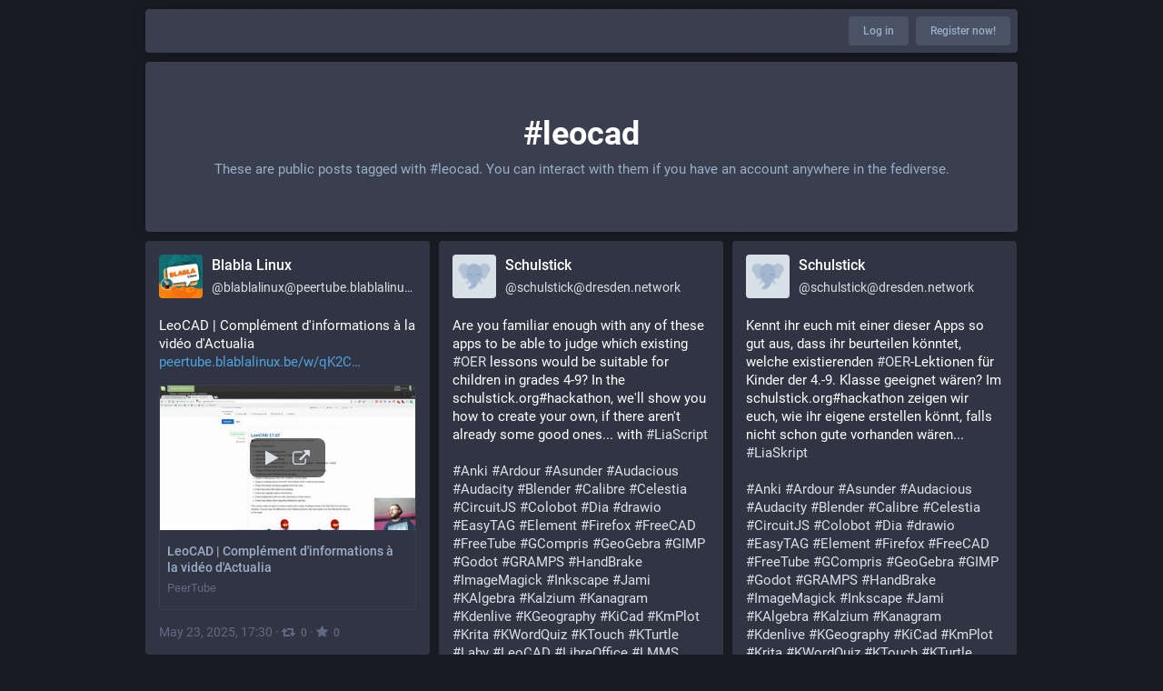

--- FILE ---
content_type: text/html; charset=utf-8
request_url: https://social.librem.one/tags/LeoCad
body_size: 8192
content:
<!DOCTYPE html>
<html lang='en'>
<head>
<meta charset='utf-8'>
<meta content='width=device-width, initial-scale=1' name='viewport'>
<link href='/favicon.ico' rel='icon' type='image/x-icon'>
<link href='/apple-touch-icon.png' rel='apple-touch-icon' sizes='180x180'>
<link color='#2B90D9' href='/mask-icon.svg' rel='mask-icon'>
<link href='/manifest.json' rel='manifest'>
<meta content='/browserconfig.xml' name='msapplication-config'>
<meta content='#282c37' name='theme-color'>
<meta content='yes' name='apple-mobile-web-app-capable'>
<title>#leocad - Librem Social</title>
<link rel="stylesheet" media="all" href="/packs/css/common-2069d768.css" />
<link rel="stylesheet" media="all" href="/packs/css/default-efe02735.chunk.css" />
<script src="/packs/js/common-43bd260f4d3a0daa73c3.js" crossorigin="anonymous"></script>
<script src="/packs/js/locale_en-725d29a4a24e8aa334b0.chunk.js" crossorigin="anonymous"></script>
<meta name="csrf-param" content="authenticity_token" />
<meta name="csrf-token" content="/vec0gOwmQTV0awviYy7epbRCcTxZEUVHNXB1ZkxId8+FZHAcGDHfiwdBvzAlBrEnj3gGGoo9YcOdZql9xjaCw==" />
<meta content='noindex' name='robots'>
<link href='https://social.librem.one/tags/leocad.rss' rel='alternate' type='application/rss+xml'>
<script src="/packs/js/about-8d56533d1505cd2f8726.chunk.js" crossorigin="anonymous"></script>
<meta content="Mastodon hosted on librem.one" property="og:site_name" />
<meta content="https://social.librem.one/tags/leocad" property="og:url" />
<meta content="website" property="og:type" />
<meta content="#leocad" property="og:title" />
<meta content="These are public posts tagged with #leocad. You can interact with them if you have an account anywhere in the fediverse." property="og:description" />
<meta content="summary" property="twitter:card" />

<script id="initial-state" type="application/json">{"meta":{"streaming_api_base_url":"wss://social.librem.one","access_token":null,"locale":"en","domain":"librem.one","title":"Librem Social","admin":null,"search_enabled":false,"repository":"tootsuite/mastodon","source_url":"https://github.com/tootsuite/mastodon","version":"3.1.1","invites_enabled":false,"mascot":"/system/site_uploads/files/000/000/001/original/original_elephant.svg?1557150268","profile_directory":false,"trends":false,"auto_play_gif":false,"display_media":"default","reduce_motion":false,"use_blurhash":true,"crop_images":true},"compose":{"text":""},"accounts":{},"media_attachments":{"accept_content_types":[".jpg",".jpeg",".png",".gif",".webm",".mp4",".m4v",".mov",".ogg",".oga",".mp3",".wav",".flac",".opus",".aac",".m4a",".3gp",".wma","image/jpeg","image/png","image/gif","video/webm","video/mp4","video/quicktime","video/ogg","audio/wave","audio/wav","audio/x-wav","audio/x-pn-wave","audio/ogg","audio/mpeg","audio/mp3","audio/webm","audio/flac","audio/aac","audio/m4a","audio/x-m4a","audio/mp4","audio/3gpp","video/x-ms-asf"]},"settings":{"known_fediverse":false},"push_subscription":null}</script>
<script src="/packs/js/public-c5f986f037ecf46fb03c.chunk.js" crossorigin="anonymous"></script>

</head>
<body class='with-modals theme-default no-reduce-motion'>
<div class='public-layout'>
<div class='container'>
<nav class='header'>
<div class='nav-left'>
<a class="brand" href="https://social.librem.one/"><svg viewBox="0 0 713.35878 175.8678"><use xlink:href="#mastodon-svg-logo-full" /></svg>
</a>
</div>
<div class='nav-center'></div>
<div class='nav-right'>
<a class="webapp-btn nav-link nav-button" href="/auth/sign_in">Log in</a>
<a class="webapp-btn nav-link nav-button" href="https://librem.one/">Register now!</a>
</div>
</nav>
</div>
<div class='container'><div class='page-header'>
<h1>#leocad</h1>
<p>These are public posts tagged with <strong>#leocad</strong>. You can interact with them if you have an account anywhere in the fediverse.</p>
</div>
<div data-props='{&quot;locale&quot;:&quot;en&quot;,&quot;hashtag&quot;:&quot;leocad&quot;}' id='mastodon-timeline'></div>
<div id='modal-container'></div>
</div>
</div>

<div style='display: none'>
<?xml version="1.0" encoding="UTF-8" standalone="no"?>
<svg
   xmlns:dc="http://purl.org/dc/elements/1.1/"
   xmlns:cc="http://creativecommons.org/ns#"
   xmlns:rdf="http://www.w3.org/1999/02/22-rdf-syntax-ns#"
   xmlns:svg="http://www.w3.org/2000/svg"
   xmlns="http://www.w3.org/2000/svg"
   xml:space="preserve"
   enable-background="new 0 0 216 232"
   viewBox="0 0 216 232"
   height="232px"
   width="216px"
   y="0px"
   x="0px"
   id="Layer_1"
   version="1.1"><metadata
   id="metadata27"><rdf:RDF><cc:Work
       rdf:about=""><dc:format>image/svg+xml</dc:format><dc:type
         rdf:resource="http://purl.org/dc/dcmitype/StillImage" /><dc:title></dc:title></cc:Work></rdf:RDF></metadata><defs
   id="defs25">
	
	
</defs>
<g
   id="g845"
   transform="matrix(1.9654241,0,0,2.2217615,-136.23675,-97.194077)">
		<path
   id="path1633-7-4"
   d="m 145.378,48.644 v 54.714 h 4.209 V 82.966 l 7.298,-2.927 c 0.681,-0.272 1.12,-0.924 1.12,-1.654 v -4.766 c 0,-0.733 -0.438,-1.382 -1.12,-1.654 l -7.298,-2.924 V 48.644 Z m -4.209,4.209 c -3.708,3.677 -24.201,12.626 -33.038,12.626 h -0.636 v 21.044 l 0.06,0.008 c 0,0.19 -0.031,0.372 0.024,0.568 l 4.209,14.73 c 0.254,0.904 1.086,1.528 2.023,1.528 h 4.209 c 1.399,0 2.41,-1.338 2.021,-2.687 l -3.616,-12.66 c 9.68,2.664 21.953,8.373 24.743,11.138 V 52.853 Z M 99.082,65.479 c -2.326,0 -4.209,1.883 -4.209,4.209 v 12.626 c 0,2.328 1.883,4.209 4.209,4.209 h 4.208 V 82.314 69.688 65.479 Z"
   style="fill:#231e30" />
	</g>
<g
   id="g20">
	<text
   id="text16"
   enable-background="new    "
   transform="matrix(1 0 0 1 402.1289 1077.3398)"><tspan
     id="tspan12"
     font-size="26.6667"
     font-family="'Cantarell-ExtraBold'"
     fill="#030104"
     y="0"
     x="0">Librem </tspan><tspan
     id="tspan14"
     font-size="26.6667"
     font-family="'Cantarell-Light'"
     fill="#030104"
     y="0"
     x="89.225">Chat</tspan></text>


	<g
   transform="translate(-14.169492,-4.3389826)"
   id="g845_1_">
		<path
   d="M502.976,1003.835v38.188h2.938v-14.232l5.094-2.043    c0.475-0.189,0.781-0.645,0.781-1.154v-3.326c0-0.512-0.305-0.965-0.781-1.154l-5.094-2.041v-14.236H502.976z M500.039,1006.773    c-2.588,2.566-16.891,8.812-23.059,8.812h-0.443v14.688l0.041,0.006c0,0.133-0.021,0.26,0.018,0.396l2.938,10.281    c0.178,0.631,0.758,1.066,1.412,1.066h2.938c0.977,0,1.682-0.934,1.41-1.875l-2.523-8.836c6.756,1.859,15.322,5.844,17.27,7.773    V1006.773z M470.664,1015.585c-1.623,0-2.938,1.314-2.938,2.938v8.812c0,1.625,1.314,2.938,2.938,2.938h2.938v-2.938v-8.812    v-2.938H470.664z"
   fill="#231E30"
   id="path1633-7-4_1_" />
	</g>
</g>
<g
   id="g103"
   enable-background="new    "
   transform="translate(-0.9995,-11.622432)"><path
     id="path79"
     d="m 32.788,197.703 h 4.614 v 14.43 h 7.655 v 4.08 H 32.788 Z"
     style="fill:#050206" /><path
     id="path81"
     d="m 46.227,198.717 c 0,-1.602 1.067,-2.668 2.641,-2.668 1.574,0 2.641,1.066 2.641,2.668 0,1.572 -1.067,2.641 -2.641,2.641 -1.574,-0.001 -2.641,-1.069 -2.641,-2.641 z m 0.32,4.428 h 4.614 v 13.068 h -4.614 z"
     style="fill:#050206" /><path
     id="path83"
     d="m 53.827,196.502 h 4.428 v 7.602 c 0.88,-0.799 2.027,-1.227 3.36,-1.227 3.308,0 5.575,2.668 5.575,6.695 0,4.135 -2.427,6.908 -6.055,6.908 -1.654,0 -2.907,-0.588 -3.761,-1.707 l -0.72,1.438 h -2.827 z m 4.427,10.883 v 4.32 c 0.48,0.613 1.2,0.934 2,0.934 1.44,0 2.241,-1.039 2.241,-2.906 0,-1.946 -0.907,-3.014 -2.534,-3.014 -0.64,0 -1.28,0.16 -1.707,0.666 z"
     style="fill:#050206" /><path
     id="path85"
     d="m 68.919,203.145 h 3.601 l 0.4,2.027 c 0.96,-1.361 2.427,-2.135 3.974,-2.135 0.8,0 1.681,0.213 2.321,0.586 l -1.041,3.949 c -0.56,-0.295 -1.36,-0.48 -2.054,-0.48 -0.987,0 -1.894,0.426 -2.587,1.174 v 7.947 h -4.614 z"
     style="fill:#050206" /><path
     id="path87"
     d="m 79.239,209.705 c 0,-4.107 2.748,-6.828 6.881,-6.828 3.734,0 5.921,2.24 5.921,6.055 0,0.693 -0.08,1.361 -0.187,2.027 h -7.842 c 0.454,1.467 1.627,2.107 3.574,2.107 1.067,0 2.107,-0.188 3.201,-0.562 l 1.014,3.121 c -1.654,0.562 -3.334,0.854 -4.935,0.854 -4.746,10e-4 -7.627,-2.559 -7.627,-6.774 z m 4.615,-1.414 h 3.841 c 0,-1.279 -0.693,-2.027 -1.894,-2.027 -1.067,0 -1.734,0.695 -1.947,2.027 z"
     style="fill:#050206" /><path
     id="path89"
     d="m 93.933,203.145 h 3.334 l 0.667,1.572 c 1.094,-1.119 2.587,-1.732 4.214,-1.732 1.787,0 3.148,0.72 3.974,2.027 1.066,-1.254 2.614,-2.027 4.479,-2.027 2.988,0 4.828,2.054 4.828,5.388 v 7.842 h -4.613 v -7.067 c 0,-1.119 -0.348,-2.16 -1.946,-2.16 -0.721,0 -1.361,0.213 -1.921,0.613 0.026,0.239 0.026,0.508 0.026,0.772 v 7.842 h -4.587 v -7.067 c 0,-0.986 -0.267,-2.16 -1.974,-2.16 -0.667,0 -1.307,0.188 -1.867,0.588 v 8.641 h -4.614 z"
     style="fill:#050206" /><path
     id="path91"
     d="m 121.771,215.094 0.348,-0.908 c 1.867,0.828 3.895,1.31 5.654,1.31 3.201,0 5.121,-1.574 5.121,-3.922 0,-5.521 -10.883,-2.882 -10.883,-9.229 0,-3.014 2.452,-4.854 6.428,-4.854 1.627,0 3.36,0.318 4.828,1.039 l -0.347,0.906 c -1.389,-0.666 -3.041,-0.986 -4.644,-0.986 -3.254,0 -5.12,1.361 -5.12,3.707 0,5.576 10.909,2.775 10.909,9.203 0,3.065 -2.508,5.121 -6.428,5.121 -1.891,-0.001 -3.971,-0.481 -5.866,-1.387 z"
     style="fill:#050206" /><path
     id="path93"
     d="m 136.732,209.893 c 0,-4.002 2.346,-6.694 5.895,-6.694 3.414,0 5.707,2.588 5.707,6.561 0,4.029 -2.373,6.724 -5.842,6.724 -3.492,-0.004 -5.76,-2.619 -5.76,-6.591 z m 10.508,0 c 0,-3.469 -1.92,-5.762 -4.801,-5.762 -2.826,0 -4.613,2.293 -4.613,5.654 0,3.441 1.893,5.762 4.801,5.762 2.773,0 4.613,-2.215 4.613,-5.654 z"
     style="fill:#050206" /><path
     id="path95"
     d="m 150.971,209.998 c 0,-4.16 2.322,-6.801 6.002,-6.801 1.228,0 2.375,0.293 3.494,0.881 l -0.293,0.879 c -1.041,-0.533 -2.135,-0.826 -3.254,-0.826 -3.041,0 -4.855,2.053 -4.855,5.627 0,3.602 1.843,5.842 4.724,5.842 1.065,0 2.267,-0.293 3.387,-0.906 l 0.267,0.773 c -1.092,0.641 -2.506,1.014 -3.894,1.014 -3.444,-0.001 -5.578,-2.481 -5.578,-6.483 z"
     style="fill:#050206" /><path
     id="path97"
     d="m 163.078,198.902 c 0,-0.533 0.348,-0.879 0.881,-0.879 0.533,0 0.879,0.346 0.879,0.879 0,0.533 -0.346,0.881 -0.879,0.881 -0.533,0 -0.881,-0.347 -0.881,-0.881 z m 0.293,4.483 h 1.094 v 12.828 h -1.094 z"
     style="fill:#050206" /><path
     id="path99"
     d="m 167.771,212.959 c 0,-2.666 2.641,-3.895 8.428,-3.92 v -1.361 c 0,-2.32 -1.307,-3.52 -3.68,-3.52 -1.31,0 -2.748,0.373 -4.027,0.959 l -0.268,-0.773 c 1.387,-0.721 3.041,-1.146 4.534,-1.146 2.854,0 4.507,1.6 4.507,4.428 v 8.588 h -0.8 l -0.268,-1.627 c -1.039,1.201 -2.533,1.896 -4.294,1.896 -2.505,-0.003 -4.132,-1.389 -4.132,-3.524 z m 4.454,2.588 c 1.547,0 2.881,-0.641 3.976,-1.867 v -3.867 c -5.146,0.025 -7.334,0.935 -7.334,3.015 -0.002,1.625 1.332,2.719 3.358,2.719 z"
     style="fill:#050206" /><path
     id="path101"
     d="m 181.318,213.787 v -17.285 h 1.065 v 17.125 c 0,1.092 0.562,1.812 1.574,1.812 0.319,0 0.692,-0.08 0.985,-0.213 l 0.269,0.746 c -0.428,0.215 -1.015,0.319 -1.547,0.319 -1.439,0.002 -2.346,-0.984 -2.346,-2.504 z"
     style="fill:#050206" /></g></svg>
<?xml version="1.0" encoding="UTF-8" standalone="no"?>
<svg
   xmlns:dc="http://purl.org/dc/elements/1.1/"
   xmlns:cc="http://creativecommons.org/ns#"
   xmlns:rdf="http://www.w3.org/1999/02/22-rdf-syntax-ns#"
   xmlns:svg="http://www.w3.org/2000/svg"
   xmlns="http://www.w3.org/2000/svg"
   xml:space="preserve"
   enable-background="new 0 0 713 175"
   viewBox="0 0 713 175"
   height="175px"
   width="713px"
   y="0px"
   x="0px"
   id="Layer_1"
   version="1.1"><metadata
   id="metadata110"><rdf:RDF><cc:Work
       rdf:about=""><dc:format>image/svg+xml</dc:format><dc:type
         rdf:resource="http://purl.org/dc/dcmitype/StillImage" /><dc:title></dc:title></cc:Work></rdf:RDF></metadata><defs
   id="defs108" />
<g
   enable-background="new    "
   transform="translate(-36756.63,-2613.1567)"
   id="g1023">
	
		<rect
   height="128"
   width="128"
   fill-opacity="0"
   fill="#030104"
   y="2636.657"
   x="36833.684"
   id="rect987">
	</rect>
	<g
   enable-background="new    "
   transform="translate(36756.63,2436.1567)"
   id="g1021">
		<g
   transform="translate(0,2)"
   id="g993">
			<g
   enable-background="new    "
   opacity="0.2"
   id="path989">
				<path
   id="path3"
   d="M181.115,217.444c-2.254-0.034-4.092,1.801-4.062,4.057v1.601c-12.668,8.73-42.396,20.399-61,20.399h-19      c-3.324,0-6,2.676-6,6v2.156l-3.729,0.932c-1.292,0.323-2.202,1.46-2.259,2.781h-0.011v2v4v4v4v2v0.13      c0,1.375,0.937,2.575,2.271,2.909l3.729,0.933v2.16c0,3.323,2.676,6,6,6h5.711l6.408,21.969c0.374,1.279,1.547,2.16,2.881,2.16      h11c2,0,3.441-1.92,2.881-3.84l-3.547-12.16h1.666c1.657,0,3-1.344,3.001-3c0-0.285-0.041-0.566-0.12-0.84l-0.953-3.269      c17.971,2.894,40.481,12.307,51.071,19.63v1.607c-0.002,0.232,0.021,0.459,0.059,0.68c0.256,2.008,1.736,3.119,3.368,3.33      c0.155,0.021,0.312,0.035,0.474,0.039c0.045,0.002,0.09,0.006,0.135,0.006c0.182-0.002,0.365-0.02,0.549-0.047      c1.807-0.235,3.453-1.563,3.418-4.008v-31.433l10.113-4.045c1.139-0.455,1.887-1.56,1.887-2.785v-8      c0-1.227-0.748-2.33-1.887-2.785l-10.113-4.045V221.5c0.027-1.886-1.262-3.475-3.012-3.922c0.004-0.001,0.008-0.003,0.01-0.004      c-0.018-0.004-0.033-0.006-0.051-0.01c-0.066-0.017-0.135-0.028-0.203-0.041C181.574,217.48,181.344,217.448,181.115,217.444      L181.115,217.444z"
   fill="#030104" />
			</g>
			<g
   enable-background="new    "
   opacity="0.2"
   id="path991">
				<path
   id="path6"
   d="M181.115,219.444c-2.254-0.034-4.092,1.801-4.062,4.057v1.601c-12.668,8.73-42.396,20.399-61,20.399h-19      c-3.324,0-6,2.676-6,6v2.156l-3.729,0.932c-1.292,0.323-2.202,1.46-2.259,2.781h-0.011v2v4v4v4v2v0.13      c0,1.375,0.937,2.575,2.271,2.909l3.729,0.933v2.16c0,3.323,2.676,6,6,6h5.711l6.408,21.969c0.374,1.279,1.547,2.16,2.881,2.16      h11c2,0,3.441-1.92,2.881-3.84l-3.547-12.16h1.666c1.657,0,3-1.344,3.001-3c0-0.285-0.041-0.566-0.12-0.84l-0.953-3.269      c17.971,2.894,40.481,12.307,51.071,19.63v1.607c-0.002,0.232,0.021,0.459,0.059,0.68c0.256,2.008,1.736,3.119,3.368,3.33      c0.155,0.021,0.312,0.035,0.474,0.039c0.045,0.002,0.09,0.006,0.135,0.006c0.182-0.002,0.365-0.02,0.549-0.047      c1.807-0.235,3.453-1.563,3.418-4.008v-31.433l10.113-4.045c1.139-0.455,1.887-1.56,1.887-2.785v-8      c0-1.227-0.748-2.33-1.887-2.785l-10.113-4.045V223.5c0.027-1.886-1.262-3.475-3.012-3.922c0.004-0.001,0.008-0.003,0.01-0.004      c-0.018-0.004-0.033-0.006-0.051-0.01c-0.066-0.017-0.135-0.028-0.203-0.041C181.574,219.48,181.344,219.448,181.115,219.444      L181.115,219.444z"
   fill="#030104" />
			</g>
		</g>
		
			<path
   d="    M106.054,264.631h11l7,24h-11L106.054,264.631z"
   stroke-linejoin="round"
   stroke-linecap="round"
   stroke-width="6"
   stroke="#3D3845"
   fill="#5E5C64"
   id="path995" />
		
			<linearGradient
   gradientTransform="matrix(1 0 0 -1 -268.5859 -658.5)"
   y2="-948.8906"
   x2="390.6407"
   y1="-953.356"
   x1="374.6904"
   gradientUnits="userSpaceOnUse"
   id="path997_1_">
			<stop
   id="stop11"
   style="stop-color:#5E5C64"
   offset="0" />
			<stop
   id="stop13"
   style="stop-color:#77767A"
   offset="0.5" />
			<stop
   id="stop15"
   style="stop-color:#5E5C64"
   offset="1" />
		</linearGradient>
		<path
   d="M105.054,277.631    c-2,0-3.44,1.92-2.881,3.84l7,24c0.374,1.279,1.547,2.16,2.881,2.16h11c2,0,3.44-1.92,2.881-3.84l-7-24    c-0.374-1.281-1.547-2.16-2.881-2.16H105.054z"
   fill="url(#path997_1_)"
   id="path997" />
		<g
   transform="translate(0,0.86993497)"
   id="g1009">
			
				<linearGradient
   gradientTransform="matrix(1 0 0 -1 -268.5859 -660.3698)"
   y2="-930.8719"
   x2="366.6396"
   y1="-914.8714"
   x1="366.6396"
   gradientUnits="userSpaceOnUse"
   id="path999_1_">
				<stop
   id="stop19"
   style="stop-color:#5E5C64"
   offset="0" />
				<stop
   id="stop21"
   style="stop-color:#C0BFBC"
   offset="0.5" />
				<stop
   id="stop23"
   style="stop-color:#5E5C64"
   offset="1" />
			</linearGradient>
			<path
   d="     M107.964,246.632c-0.215,0.006-0.43,0.036-0.639,0.088l-20,5c-1.335,0.334-2.271,1.534-2.271,2.91v16     c0,1.377,0.937,2.576,2.271,2.91l20,5c1.894,0.475,3.728-0.957,3.729-2.91v-26C111.053,247.938,109.655,246.581,107.964,246.632z     "
   fill="url(#path999_1_)"
   id="path999" />
			<g
   enable-background="new    "
   transform="translate(0,5)"
   id="g1007">
				<rect
   height="2"
   width="12"
   fill-opacity="0.3909"
   fill="#030104"
   y="249.501"
   x="85.054"
   id="rect1001" />
				<rect
   height="4"
   width="12"
   fill-opacity="0.3909"
   fill="#030104"
   y="255.501"
   x="85.054"
   id="rect1003" />
				<rect
   height="2"
   width="12"
   fill-opacity="0.3909"
   fill="#030104"
   y="263.501"
   x="85.054"
   id="rect1005" />
			</g>
		</g>
		
			<linearGradient
   gradientTransform="matrix(1 0 0 -1.0526 -269.5859 -653.8217)"
   y2="-913.3569"
   x2="379.6396"
   y1="-829.3491"
   x1="379.6396"
   gradientUnits="userSpaceOnUse"
   id="rect1011_1_">
			<stop
   id="stop32"
   style="stop-color:#B4272B"
   offset="0" />
			<stop
   id="stop34"
   style="stop-color:#C23232"
   offset="0.25" />
			<stop
   id="stop36"
   style="stop-color:#CA5E55"
   offset="0.5" />
			<stop
   id="stop38"
   style="stop-color:#B4272B"
   offset="0.75" />
			<stop
   id="stop40"
   style="stop-color:#9C232E"
   offset="1" />
		</linearGradient>
		<path
   d="M97.054,243.501h26c3.313,0,6,2.688,6,6v28.001c0,3.312-2.687,6-6,6h-26    c-3.313,0-6-2.688-6-6v-28.001C91.054,246.188,93.74,243.501,97.054,243.501z"
   fill="url(#rect1011_1_)"
   id="rect1011" />
		
			<linearGradient
   gradientTransform="matrix(1 0 0 -1 -270.5859 -658.6318)"
   y2="-938.0043"
   x2="454.6396"
   y1="-906.0034"
   x1="454.6396"
   gradientUnits="userSpaceOnUse"
   id="path1013_1_">
			<stop
   id="stop44"
   style="stop-color:#3D3845"
   offset="0" />
			<stop
   id="stop46"
   style="stop-color:#C0BFBC"
   offset="0.5" />
			<stop
   id="stop48"
   style="stop-color:#5E5C64"
   offset="1" />
		</linearGradient>
		<path
   d="    M173.996,248.499c-1.633,0.032-2.941,1.366-2.941,3V275.5c0.002,2.12,2.143,3.571,4.113,2.784l20-8    c1.139-0.455,1.887-1.56,1.887-2.785v-8c0-1.227-0.748-2.33-1.887-2.785l-20-8C174.794,248.564,174.396,248.491,173.996,248.499z"
   fill="url(#path1013_1_)"
   id="path1013" />
		
			<linearGradient
   gradientTransform="matrix(1 0 0 -1 -268.5859 -662.3701)"
   y2="-969.8729"
   x2="415.6387"
   y1="-881.8721"
   x1="415.6387"
   gradientUnits="userSpaceOnUse"
   id="path1015_1_">
			<stop
   id="stop52"
   style="stop-color:#DEDDDA"
   offset="0" />
			<stop
   id="stop54"
   style="stop-color:#DEDDDA"
   offset="0.25" />
			<stop
   id="stop56"
   style="stop-color:#FFFFFF"
   offset="0.5" />
			<stop
   id="stop58"
   style="stop-color:#C0BFBC"
   offset="0.75" />
			<stop
   id="stop60"
   style="stop-color:#9A9996"
   offset="1" />
		</linearGradient>
		<path
   d="M181.053,219.901    c-8.808,8.727-43.999,23.6-65,23.6h-3v40.001l3,0.129c21.001,0,56.194,14.991,65,23.729V219.901z"
   fill="url(#path1015_1_)"
   id="path1015" />
		
			<linearGradient
   gradientTransform="matrix(-1 0 0 -1 -212.585 -659.5)"
   y2="-967.0009"
   x2="-393.6372"
   y1="-879.002"
   x1="-393.6372"
   gradientUnits="userSpaceOnUse"
   id="path1017_1_">
			<stop
   id="stop64"
   style="stop-color:#B4272B"
   offset="0" />
			<stop
   id="stop66"
   style="stop-color:#C23232"
   offset="0.25" />
			<stop
   id="stop68"
   style="stop-color:#CA5E55"
   offset="0.5" />
			<stop
   id="stop70"
   style="stop-color:#B4272B"
   offset="0.75" />
			<stop
   id="stop72"
   style="stop-color:#9C232E"
   offset="1" />
		</linearGradient>
		<path
   d="M181.115,217.444    c2.207,0.033,3.971,1.849,3.938,4.057v84.261c0.076,5.408-8.075,5.408-8,0v-84.261    C177.023,219.246,178.861,217.41,181.115,217.444z"
   fill="url(#path1017_1_)"
   id="path1017" />
		<path
   d="    M181.115,217.444c0.314,0.006,0.631,0.05,0.938,0.131c-1.783,0.462-3.021,2.083-2.998,3.926v84.261    c-0.023,1.845,1.217,3.466,3.002,3.927c-2.553,0.659-5.037-1.289-5.002-3.927v-84.261    C177.023,219.246,178.861,217.41,181.115,217.444z"
   fill-opacity="0.3046"
   fill="#030104"
   id="path1019-0" />
	</g>
</g>
<g
   id="g103"
   enable-background="new    ">
	<path
   id="path79"
   d="M274.505,67.758h10.638v33.27h17.65v9.407h-28.288V67.758z"
   fill="#FFFFFF" />
	<path
   id="path81"
   d="M305.491,70.095c0-3.692,2.46-6.151,6.089-6.151c3.628,0,6.088,2.459,6.088,6.151   c0,3.625-2.46,6.088-6.088,6.088C307.951,76.183,305.491,73.72,305.491,70.095z M306.228,80.304h10.639v30.131h-10.639V80.304z"
   fill="#FFFFFF" />
	<path
   id="path83"
   d="M323.014,64.988h10.209v17.526c2.029-1.842,4.674-2.828,7.748-2.828c7.626,0,12.854,6.151,12.854,15.438   c0,9.533-5.596,15.928-13.961,15.928c-3.813,0-6.702-1.355-8.671-3.936l-1.661,3.316h-6.518V64.988z M333.22,90.08v9.961   c1.107,1.414,2.768,2.153,4.611,2.153c3.32,0,5.167-2.396,5.167-6.701c0-4.487-2.091-6.948-5.843-6.948   C335.68,88.545,334.206,88.914,333.22,90.08z"
   fill="#FFFFFF" />
	<path
   id="path85"
   d="M357.811,80.304h8.303l0.922,4.674c2.213-3.138,5.598-4.921,9.164-4.921c1.844,0,3.875,0.491,5.35,1.351   l-2.4,9.106c-1.291-0.68-3.135-1.108-4.734-1.108c-2.275,0-4.367,0.982-5.965,2.707v18.323h-10.639V80.304z"
   fill="#FFFFFF" />
	<path
   id="path87"
   d="M381.605,95.43c0-9.47,6.336-15.743,15.865-15.743c8.609,0,13.652,5.165,13.652,13.96   c0,1.599-0.186,3.139-0.432,4.675h-18.08c1.045,3.382,3.75,4.858,8.238,4.858c2.461,0,4.859-0.435,7.381-1.294l2.338,7.196   c-3.812,1.294-7.688,1.97-11.377,1.97C388.248,111.052,381.605,105.148,381.605,95.43z M392.246,92.17h8.855   c0-2.95-1.598-4.675-4.367-4.675C394.275,87.495,392.736,89.099,392.246,92.17z"
   fill="#FFFFFF" />
	<path
   id="path89"
   d="M415.484,80.304h7.688l1.537,3.625c2.521-2.58,5.965-3.994,9.717-3.994c4.119,0,7.258,1.659,9.162,4.674   c2.459-2.891,6.027-4.674,10.328-4.674c6.891,0,11.133,4.735,11.133,12.422v18.081h-10.637V94.143c0-2.581-0.803-4.981-4.488-4.981   c-1.662,0-3.139,0.491-4.428,1.414c0.059,0.552,0.059,1.171,0.059,1.781v18.081h-10.576V94.143c0-2.274-0.615-4.981-4.551-4.981   c-1.537,0-3.014,0.433-4.305,1.355v19.923h-10.639V80.304z"
   fill="#FFFFFF" />
	<path
   id="path91"
   d="M479.67,107.854l0.803-2.094c4.305,1.909,8.979,3.02,13.037,3.02c7.381,0,11.807-3.63,11.807-9.043   c0-12.73-25.092-6.645-25.092-21.28c0-6.949,5.654-11.191,14.82-11.191c3.75,0,7.748,0.734,11.131,2.396l-0.799,2.089   c-3.201-1.536-7.012-2.274-10.707-2.274c-7.502,0-11.805,3.139-11.805,8.547c0,12.857,25.152,6.399,25.152,21.219   c0,7.068-5.781,11.808-14.818,11.808C488.834,111.052,484.039,109.944,479.67,107.854z"
   fill="#FFFFFF" />
	<path
   id="path93"
   d="M514.166,95.862c0-9.228,5.408-15.435,13.59-15.435c7.871,0,13.158,5.967,13.158,15.126   c0,9.29-5.471,15.503-13.469,15.503C519.395,111.052,514.166,105.021,514.166,95.862z M538.393,95.862   c0-7.998-4.426-13.285-11.068-13.285c-6.516,0-10.637,5.287-10.637,13.037c0,7.936,4.363,13.285,11.068,13.285   C534.15,108.899,538.393,103.793,538.393,95.862z"
   fill="#FFFFFF" />
	<path
   id="path95"
   d="M546.994,96.105c0-9.592,5.354-15.68,13.838-15.68c2.83,0,5.477,0.675,8.057,2.031l-0.676,2.026   c-2.4-1.229-4.922-1.905-7.502-1.905c-7.012,0-11.195,4.733-11.195,12.974c0,8.304,4.25,13.469,10.891,13.469   c2.457,0,5.227-0.675,7.809-2.089l0.615,1.783c-2.518,1.477-5.777,2.337-8.977,2.337   C551.916,111.052,546.994,105.333,546.994,96.105z"
   fill="#FFFFFF" />
	<path
   id="path97"
   d="M574.91,70.522c0-1.229,0.801-2.026,2.031-2.026c1.229,0,2.025,0.797,2.025,2.026s-0.797,2.031-2.025,2.031   C575.711,72.554,574.91,71.752,574.91,70.522z M575.586,80.857h2.521v29.577h-2.521V80.857z"
   fill="#FFFFFF" />
	<path
   id="path99"
   d="M585.73,102.933c0-6.147,6.09-8.979,19.432-9.038v-3.139c0-5.35-3.012-8.115-8.484-8.115   c-3.02,0-6.336,0.86-9.285,2.211l-0.617-1.783c3.197-1.662,7.012-2.641,10.455-2.641c6.582,0,10.391,3.688,10.391,10.209v19.801   h-1.844l-0.617-3.752c-2.396,2.77-5.84,4.371-9.9,4.371C589.482,111.052,585.73,107.854,585.73,102.933z M595.998,108.899   c3.566,0,6.643-1.478,9.166-4.306v-8.916c-11.863,0.059-16.908,2.155-16.908,6.951   C588.252,106.378,591.328,108.899,595.998,108.899z"
   fill="#FFFFFF" />
	<path
   id="path101"
   d="M616.965,104.842V64.988h2.459v39.484c0,2.518,1.291,4.179,3.629,4.179c0.734,0,1.594-0.185,2.27-0.49   l0.621,1.72c-0.986,0.495-2.342,0.736-3.566,0.736C619.055,110.619,616.965,108.346,616.965,104.842z"
   fill="#FFFFFF" />
</g>
</svg>
</div>
</body>
</html>

